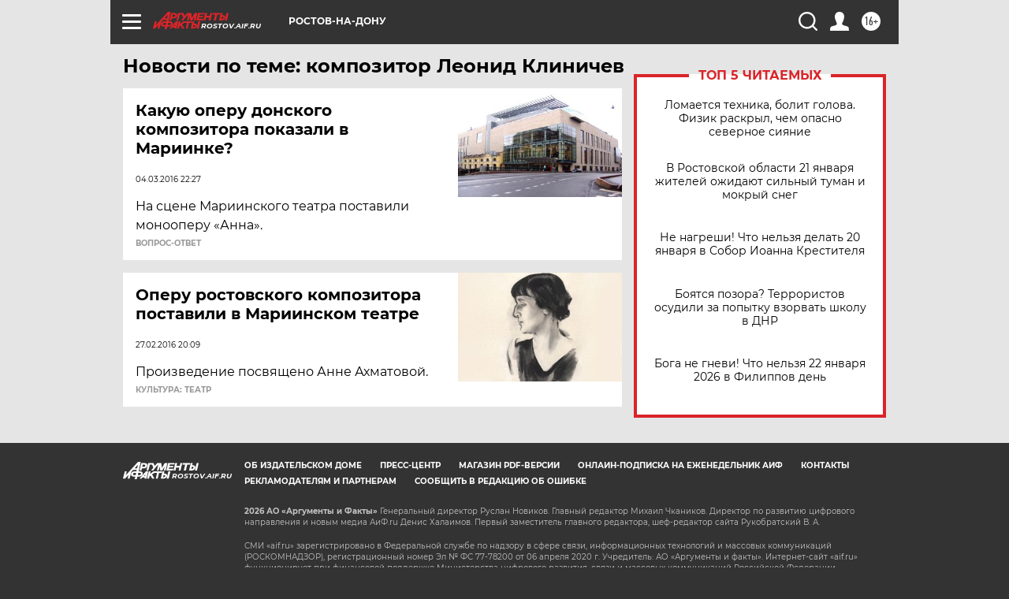

--- FILE ---
content_type: text/html
request_url: https://tns-counter.ru/nc01a**R%3Eundefined*aif_ru/ru/UTF-8/tmsec=aif_ru/530450422***
body_size: -73
content:
A4877B356970719FX1768976799:A4877B356970719FX1768976799